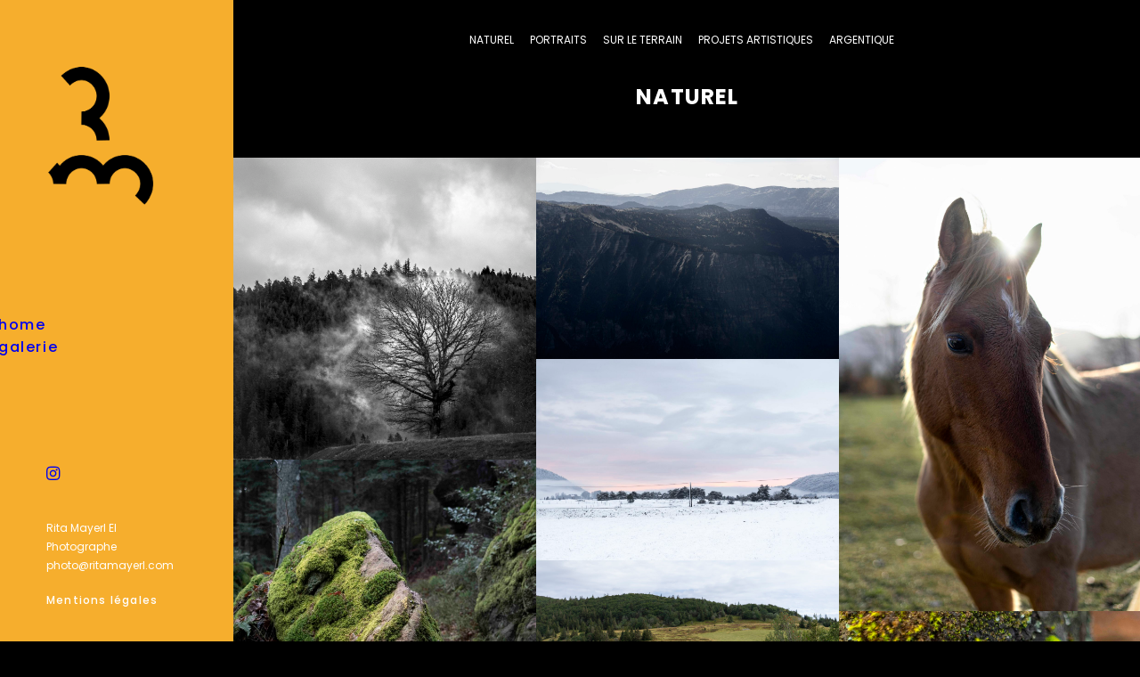

--- FILE ---
content_type: text/html; charset=UTF-8
request_url: https://ritamayerl.com/galerie/naturel/
body_size: 16911
content:
<!DOCTYPE html>
<html class="no-touch" lang="fr-FR" xmlns="http://www.w3.org/1999/xhtml">
<head>
<meta http-equiv="Content-Type" content="text/html; charset=UTF-8">
<meta name="viewport" content="width=device-width, initial-scale=1">
<link rel="profile" href="https://gmpg.org/xfn/11">
<link rel="pingback" href="https://ritamayerl.com/xmlrpc.php">
<title>naturel &#8211; Rita Mayerl</title>
<meta name='robots' content='max-image-preview:large' />
<link rel='dns-prefetch' href='//fonts.googleapis.com' />
<link rel="alternate" type="application/rss+xml" title="Rita Mayerl &raquo; Flux" href="https://ritamayerl.com/feed/" />
<link rel="alternate" type="application/rss+xml" title="Rita Mayerl &raquo; Flux des commentaires" href="https://ritamayerl.com/comments/feed/" />
<link rel="alternate" title="oEmbed (JSON)" type="application/json+oembed" href="https://ritamayerl.com/wp-json/oembed/1.0/embed?url=https%3A%2F%2Fritamayerl.com%2Fgalerie%2Fnaturel%2F" />
<link rel="alternate" title="oEmbed (XML)" type="text/xml+oembed" href="https://ritamayerl.com/wp-json/oembed/1.0/embed?url=https%3A%2F%2Fritamayerl.com%2Fgalerie%2Fnaturel%2F&#038;format=xml" />
<style id='wp-img-auto-sizes-contain-inline-css' type='text/css'>
img:is([sizes=auto i],[sizes^="auto," i]){contain-intrinsic-size:3000px 1500px}
/*# sourceURL=wp-img-auto-sizes-contain-inline-css */
</style>
<style id='wp-emoji-styles-inline-css' type='text/css'>

	img.wp-smiley, img.emoji {
		display: inline !important;
		border: none !important;
		box-shadow: none !important;
		height: 1em !important;
		width: 1em !important;
		margin: 0 0.07em !important;
		vertical-align: -0.1em !important;
		background: none !important;
		padding: 0 !important;
	}
/*# sourceURL=wp-emoji-styles-inline-css */
</style>
<style id='wp-block-library-inline-css' type='text/css'>
:root{--wp-block-synced-color:#7a00df;--wp-block-synced-color--rgb:122,0,223;--wp-bound-block-color:var(--wp-block-synced-color);--wp-editor-canvas-background:#ddd;--wp-admin-theme-color:#007cba;--wp-admin-theme-color--rgb:0,124,186;--wp-admin-theme-color-darker-10:#006ba1;--wp-admin-theme-color-darker-10--rgb:0,107,160.5;--wp-admin-theme-color-darker-20:#005a87;--wp-admin-theme-color-darker-20--rgb:0,90,135;--wp-admin-border-width-focus:2px}@media (min-resolution:192dpi){:root{--wp-admin-border-width-focus:1.5px}}.wp-element-button{cursor:pointer}:root .has-very-light-gray-background-color{background-color:#eee}:root .has-very-dark-gray-background-color{background-color:#313131}:root .has-very-light-gray-color{color:#eee}:root .has-very-dark-gray-color{color:#313131}:root .has-vivid-green-cyan-to-vivid-cyan-blue-gradient-background{background:linear-gradient(135deg,#00d084,#0693e3)}:root .has-purple-crush-gradient-background{background:linear-gradient(135deg,#34e2e4,#4721fb 50%,#ab1dfe)}:root .has-hazy-dawn-gradient-background{background:linear-gradient(135deg,#faaca8,#dad0ec)}:root .has-subdued-olive-gradient-background{background:linear-gradient(135deg,#fafae1,#67a671)}:root .has-atomic-cream-gradient-background{background:linear-gradient(135deg,#fdd79a,#004a59)}:root .has-nightshade-gradient-background{background:linear-gradient(135deg,#330968,#31cdcf)}:root .has-midnight-gradient-background{background:linear-gradient(135deg,#020381,#2874fc)}:root{--wp--preset--font-size--normal:16px;--wp--preset--font-size--huge:42px}.has-regular-font-size{font-size:1em}.has-larger-font-size{font-size:2.625em}.has-normal-font-size{font-size:var(--wp--preset--font-size--normal)}.has-huge-font-size{font-size:var(--wp--preset--font-size--huge)}.has-text-align-center{text-align:center}.has-text-align-left{text-align:left}.has-text-align-right{text-align:right}.has-fit-text{white-space:nowrap!important}#end-resizable-editor-section{display:none}.aligncenter{clear:both}.items-justified-left{justify-content:flex-start}.items-justified-center{justify-content:center}.items-justified-right{justify-content:flex-end}.items-justified-space-between{justify-content:space-between}.screen-reader-text{border:0;clip-path:inset(50%);height:1px;margin:-1px;overflow:hidden;padding:0;position:absolute;width:1px;word-wrap:normal!important}.screen-reader-text:focus{background-color:#ddd;clip-path:none;color:#444;display:block;font-size:1em;height:auto;left:5px;line-height:normal;padding:15px 23px 14px;text-decoration:none;top:5px;width:auto;z-index:100000}html :where(.has-border-color){border-style:solid}html :where([style*=border-top-color]){border-top-style:solid}html :where([style*=border-right-color]){border-right-style:solid}html :where([style*=border-bottom-color]){border-bottom-style:solid}html :where([style*=border-left-color]){border-left-style:solid}html :where([style*=border-width]){border-style:solid}html :where([style*=border-top-width]){border-top-style:solid}html :where([style*=border-right-width]){border-right-style:solid}html :where([style*=border-bottom-width]){border-bottom-style:solid}html :where([style*=border-left-width]){border-left-style:solid}html :where(img[class*=wp-image-]){height:auto;max-width:100%}:where(figure){margin:0 0 1em}html :where(.is-position-sticky){--wp-admin--admin-bar--position-offset:var(--wp-admin--admin-bar--height,0px)}@media screen and (max-width:600px){html :where(.is-position-sticky){--wp-admin--admin-bar--position-offset:0px}}

/*# sourceURL=wp-block-library-inline-css */
</style><style id='global-styles-inline-css' type='text/css'>
:root{--wp--preset--aspect-ratio--square: 1;--wp--preset--aspect-ratio--4-3: 4/3;--wp--preset--aspect-ratio--3-4: 3/4;--wp--preset--aspect-ratio--3-2: 3/2;--wp--preset--aspect-ratio--2-3: 2/3;--wp--preset--aspect-ratio--16-9: 16/9;--wp--preset--aspect-ratio--9-16: 9/16;--wp--preset--color--black: #000000;--wp--preset--color--cyan-bluish-gray: #abb8c3;--wp--preset--color--white: #ffffff;--wp--preset--color--pale-pink: #f78da7;--wp--preset--color--vivid-red: #cf2e2e;--wp--preset--color--luminous-vivid-orange: #ff6900;--wp--preset--color--luminous-vivid-amber: #fcb900;--wp--preset--color--light-green-cyan: #7bdcb5;--wp--preset--color--vivid-green-cyan: #00d084;--wp--preset--color--pale-cyan-blue: #8ed1fc;--wp--preset--color--vivid-cyan-blue: #0693e3;--wp--preset--color--vivid-purple: #9b51e0;--wp--preset--gradient--vivid-cyan-blue-to-vivid-purple: linear-gradient(135deg,rgb(6,147,227) 0%,rgb(155,81,224) 100%);--wp--preset--gradient--light-green-cyan-to-vivid-green-cyan: linear-gradient(135deg,rgb(122,220,180) 0%,rgb(0,208,130) 100%);--wp--preset--gradient--luminous-vivid-amber-to-luminous-vivid-orange: linear-gradient(135deg,rgb(252,185,0) 0%,rgb(255,105,0) 100%);--wp--preset--gradient--luminous-vivid-orange-to-vivid-red: linear-gradient(135deg,rgb(255,105,0) 0%,rgb(207,46,46) 100%);--wp--preset--gradient--very-light-gray-to-cyan-bluish-gray: linear-gradient(135deg,rgb(238,238,238) 0%,rgb(169,184,195) 100%);--wp--preset--gradient--cool-to-warm-spectrum: linear-gradient(135deg,rgb(74,234,220) 0%,rgb(151,120,209) 20%,rgb(207,42,186) 40%,rgb(238,44,130) 60%,rgb(251,105,98) 80%,rgb(254,248,76) 100%);--wp--preset--gradient--blush-light-purple: linear-gradient(135deg,rgb(255,206,236) 0%,rgb(152,150,240) 100%);--wp--preset--gradient--blush-bordeaux: linear-gradient(135deg,rgb(254,205,165) 0%,rgb(254,45,45) 50%,rgb(107,0,62) 100%);--wp--preset--gradient--luminous-dusk: linear-gradient(135deg,rgb(255,203,112) 0%,rgb(199,81,192) 50%,rgb(65,88,208) 100%);--wp--preset--gradient--pale-ocean: linear-gradient(135deg,rgb(255,245,203) 0%,rgb(182,227,212) 50%,rgb(51,167,181) 100%);--wp--preset--gradient--electric-grass: linear-gradient(135deg,rgb(202,248,128) 0%,rgb(113,206,126) 100%);--wp--preset--gradient--midnight: linear-gradient(135deg,rgb(2,3,129) 0%,rgb(40,116,252) 100%);--wp--preset--font-size--small: 13px;--wp--preset--font-size--medium: 20px;--wp--preset--font-size--large: 36px;--wp--preset--font-size--x-large: 42px;--wp--preset--spacing--20: 0.44rem;--wp--preset--spacing--30: 0.67rem;--wp--preset--spacing--40: 1rem;--wp--preset--spacing--50: 1.5rem;--wp--preset--spacing--60: 2.25rem;--wp--preset--spacing--70: 3.38rem;--wp--preset--spacing--80: 5.06rem;--wp--preset--shadow--natural: 6px 6px 9px rgba(0, 0, 0, 0.2);--wp--preset--shadow--deep: 12px 12px 50px rgba(0, 0, 0, 0.4);--wp--preset--shadow--sharp: 6px 6px 0px rgba(0, 0, 0, 0.2);--wp--preset--shadow--outlined: 6px 6px 0px -3px rgb(255, 255, 255), 6px 6px rgb(0, 0, 0);--wp--preset--shadow--crisp: 6px 6px 0px rgb(0, 0, 0);}:where(.is-layout-flex){gap: 0.5em;}:where(.is-layout-grid){gap: 0.5em;}body .is-layout-flex{display: flex;}.is-layout-flex{flex-wrap: wrap;align-items: center;}.is-layout-flex > :is(*, div){margin: 0;}body .is-layout-grid{display: grid;}.is-layout-grid > :is(*, div){margin: 0;}:where(.wp-block-columns.is-layout-flex){gap: 2em;}:where(.wp-block-columns.is-layout-grid){gap: 2em;}:where(.wp-block-post-template.is-layout-flex){gap: 1.25em;}:where(.wp-block-post-template.is-layout-grid){gap: 1.25em;}.has-black-color{color: var(--wp--preset--color--black) !important;}.has-cyan-bluish-gray-color{color: var(--wp--preset--color--cyan-bluish-gray) !important;}.has-white-color{color: var(--wp--preset--color--white) !important;}.has-pale-pink-color{color: var(--wp--preset--color--pale-pink) !important;}.has-vivid-red-color{color: var(--wp--preset--color--vivid-red) !important;}.has-luminous-vivid-orange-color{color: var(--wp--preset--color--luminous-vivid-orange) !important;}.has-luminous-vivid-amber-color{color: var(--wp--preset--color--luminous-vivid-amber) !important;}.has-light-green-cyan-color{color: var(--wp--preset--color--light-green-cyan) !important;}.has-vivid-green-cyan-color{color: var(--wp--preset--color--vivid-green-cyan) !important;}.has-pale-cyan-blue-color{color: var(--wp--preset--color--pale-cyan-blue) !important;}.has-vivid-cyan-blue-color{color: var(--wp--preset--color--vivid-cyan-blue) !important;}.has-vivid-purple-color{color: var(--wp--preset--color--vivid-purple) !important;}.has-black-background-color{background-color: var(--wp--preset--color--black) !important;}.has-cyan-bluish-gray-background-color{background-color: var(--wp--preset--color--cyan-bluish-gray) !important;}.has-white-background-color{background-color: var(--wp--preset--color--white) !important;}.has-pale-pink-background-color{background-color: var(--wp--preset--color--pale-pink) !important;}.has-vivid-red-background-color{background-color: var(--wp--preset--color--vivid-red) !important;}.has-luminous-vivid-orange-background-color{background-color: var(--wp--preset--color--luminous-vivid-orange) !important;}.has-luminous-vivid-amber-background-color{background-color: var(--wp--preset--color--luminous-vivid-amber) !important;}.has-light-green-cyan-background-color{background-color: var(--wp--preset--color--light-green-cyan) !important;}.has-vivid-green-cyan-background-color{background-color: var(--wp--preset--color--vivid-green-cyan) !important;}.has-pale-cyan-blue-background-color{background-color: var(--wp--preset--color--pale-cyan-blue) !important;}.has-vivid-cyan-blue-background-color{background-color: var(--wp--preset--color--vivid-cyan-blue) !important;}.has-vivid-purple-background-color{background-color: var(--wp--preset--color--vivid-purple) !important;}.has-black-border-color{border-color: var(--wp--preset--color--black) !important;}.has-cyan-bluish-gray-border-color{border-color: var(--wp--preset--color--cyan-bluish-gray) !important;}.has-white-border-color{border-color: var(--wp--preset--color--white) !important;}.has-pale-pink-border-color{border-color: var(--wp--preset--color--pale-pink) !important;}.has-vivid-red-border-color{border-color: var(--wp--preset--color--vivid-red) !important;}.has-luminous-vivid-orange-border-color{border-color: var(--wp--preset--color--luminous-vivid-orange) !important;}.has-luminous-vivid-amber-border-color{border-color: var(--wp--preset--color--luminous-vivid-amber) !important;}.has-light-green-cyan-border-color{border-color: var(--wp--preset--color--light-green-cyan) !important;}.has-vivid-green-cyan-border-color{border-color: var(--wp--preset--color--vivid-green-cyan) !important;}.has-pale-cyan-blue-border-color{border-color: var(--wp--preset--color--pale-cyan-blue) !important;}.has-vivid-cyan-blue-border-color{border-color: var(--wp--preset--color--vivid-cyan-blue) !important;}.has-vivid-purple-border-color{border-color: var(--wp--preset--color--vivid-purple) !important;}.has-vivid-cyan-blue-to-vivid-purple-gradient-background{background: var(--wp--preset--gradient--vivid-cyan-blue-to-vivid-purple) !important;}.has-light-green-cyan-to-vivid-green-cyan-gradient-background{background: var(--wp--preset--gradient--light-green-cyan-to-vivid-green-cyan) !important;}.has-luminous-vivid-amber-to-luminous-vivid-orange-gradient-background{background: var(--wp--preset--gradient--luminous-vivid-amber-to-luminous-vivid-orange) !important;}.has-luminous-vivid-orange-to-vivid-red-gradient-background{background: var(--wp--preset--gradient--luminous-vivid-orange-to-vivid-red) !important;}.has-very-light-gray-to-cyan-bluish-gray-gradient-background{background: var(--wp--preset--gradient--very-light-gray-to-cyan-bluish-gray) !important;}.has-cool-to-warm-spectrum-gradient-background{background: var(--wp--preset--gradient--cool-to-warm-spectrum) !important;}.has-blush-light-purple-gradient-background{background: var(--wp--preset--gradient--blush-light-purple) !important;}.has-blush-bordeaux-gradient-background{background: var(--wp--preset--gradient--blush-bordeaux) !important;}.has-luminous-dusk-gradient-background{background: var(--wp--preset--gradient--luminous-dusk) !important;}.has-pale-ocean-gradient-background{background: var(--wp--preset--gradient--pale-ocean) !important;}.has-electric-grass-gradient-background{background: var(--wp--preset--gradient--electric-grass) !important;}.has-midnight-gradient-background{background: var(--wp--preset--gradient--midnight) !important;}.has-small-font-size{font-size: var(--wp--preset--font-size--small) !important;}.has-medium-font-size{font-size: var(--wp--preset--font-size--medium) !important;}.has-large-font-size{font-size: var(--wp--preset--font-size--large) !important;}.has-x-large-font-size{font-size: var(--wp--preset--font-size--x-large) !important;}
/*# sourceURL=global-styles-inline-css */
</style>

<style id='classic-theme-styles-inline-css' type='text/css'>
/*! This file is auto-generated */
.wp-block-button__link{color:#fff;background-color:#32373c;border-radius:9999px;box-shadow:none;text-decoration:none;padding:calc(.667em + 2px) calc(1.333em + 2px);font-size:1.125em}.wp-block-file__button{background:#32373c;color:#fff;text-decoration:none}
/*# sourceURL=/wp-includes/css/classic-themes.min.css */
</style>
<link rel='stylesheet' id='contact-form-7-css' href='https://ritamayerl.com/wp-content/plugins/contact-form-7/includes/css/styles.css?ver=6.1.4' type='text/css' media='all' />
<link rel='stylesheet' id='sr7css-css' href='//ritamayerl.com/wp-content/plugins/revslider/public/css/sr7.css?ver=6.7.38' type='text/css' media='all' />
<link rel='stylesheet' id='uncodefont-google-css' href='//fonts.googleapis.com/css?family=Poppins%3A300%2Cregular%2C500%2C600%2C700%7CDroid+Serif%3Aregular%2Citalic%2C700%2C700italic%7CPlayfair+Display%3Aregular%2Citalic%2C700%2C700italic%2C900%2C900italic%7CRoboto%3A100%2C100italic%2C300%2C300italic%2Cregular%2Citalic%2C500%2C500italic%2C700%2C700italic%2C900%2C900italic%7CQuicksand%3A300%2Cregular%2C500%2C700%7CLora%3Aregular%2Citalic%2C700%2C700italic%7CRoboto+Condensed%3A300%2C300italic%2Cregular%2Citalic%2C700%2C700italic&#038;subset=devanagari%2Clatin-ext%2Clatin%2Ccyrillic%2Cvietnamese%2Cgreek%2Ccyrillic-ext%2Cgreek-ext&#038;ver=2.10.2' type='text/css' media='all' />
<link rel='stylesheet' id='uncode-privacy-css' href='https://ritamayerl.com/wp-content/plugins/uncode-privacy/assets/css/uncode-privacy-public.css?ver=2.2.7' type='text/css' media='all' />
<link rel='stylesheet' id='parent-style-css' href='https://ritamayerl.com/wp-content/themes/uncode/style.css?ver=2ee80f0702171b51730c585888718a9d' type='text/css' media='all' />
<link rel='stylesheet' id='uncode-style-css' href='https://ritamayerl.com/wp-content/themes/uncode/library/css/style.css?ver=1366171809' type='text/css' media='all' />
<style id='uncode-style-inline-css' type='text/css'>

@media (max-width: 959px) { .navbar-brand > * { height: 70px !important;}}
@media (min-width: 960px) { 
		.limit-width { max-width: 1200px; margin: auto;}
		.menu-container:not(.grid-filters) .menu-horizontal ul.menu-smart .megamenu-block-wrapper > .vc_row[data-parent="true"].limit-width:not(.row-parent-limit) { max-width: calc(1200px - 72px); }
		}
@media (min-width: 960px) { .main-header, .vmenu-container { width: 264px !important; } }
@media (min-width: 960px) { .pin-trigger { left: calc(264px + 0px) !important; top: 0px !important; } }
#changer-back-color { transition: background-color 1000ms cubic-bezier(0.25, 1, 0.5, 1) !important; } #changer-back-color > div { transition: opacity 1000ms cubic-bezier(0.25, 1, 0.5, 1) !important; } body.bg-changer-init.disable-hover .main-wrapper .style-light,  body.bg-changer-init.disable-hover .main-wrapper .style-light h1,  body.bg-changer-init.disable-hover .main-wrapper .style-light h2, body.bg-changer-init.disable-hover .main-wrapper .style-light h3, body.bg-changer-init.disable-hover .main-wrapper .style-light h4, body.bg-changer-init.disable-hover .main-wrapper .style-light h5, body.bg-changer-init.disable-hover .main-wrapper .style-light h6, body.bg-changer-init.disable-hover .main-wrapper .style-light a, body.bg-changer-init.disable-hover .main-wrapper .style-dark, body.bg-changer-init.disable-hover .main-wrapper .style-dark h1, body.bg-changer-init.disable-hover .main-wrapper .style-dark h2, body.bg-changer-init.disable-hover .main-wrapper .style-dark h3, body.bg-changer-init.disable-hover .main-wrapper .style-dark h4, body.bg-changer-init.disable-hover .main-wrapper .style-dark h5, body.bg-changer-init.disable-hover .main-wrapper .style-dark h6, body.bg-changer-init.disable-hover .main-wrapper .style-dark a { transition: color 1000ms cubic-bezier(0.25, 1, 0.5, 1) !important; }
/*# sourceURL=uncode-style-inline-css */
</style>
<link rel='stylesheet' id='uncode-icons-css' href='https://ritamayerl.com/wp-content/themes/uncode/library/css/uncode-icons.css?ver=1366171809' type='text/css' media='all' />
<link rel='stylesheet' id='uncode-custom-style-css' href='https://ritamayerl.com/wp-content/themes/uncode/library/css/style-custom.css?ver=1366171809' type='text/css' media='all' />
<style id='uncode-custom-style-inline-css' type='text/css'>
.cn-button.bootstrap {background-color:white;color:black;}.cn-button.bootstrap:hover { background-color:black;background-image:none;color:white;}
/*# sourceURL=uncode-custom-style-inline-css */
</style>
<script type="text/javascript" src="//ritamayerl.com/wp-content/plugins/revslider/public/js/libs/tptools.js?ver=6.7.38" id="tp-tools-js" async="async" data-wp-strategy="async"></script>
<script type="text/javascript" src="//ritamayerl.com/wp-content/plugins/revslider/public/js/sr7.js?ver=6.7.38" id="sr7-js" async="async" data-wp-strategy="async"></script>
<script type="text/javascript" src="https://ritamayerl.com/wp-includes/js/jquery/jquery.min.js?ver=3.7.1" id="jquery-core-js"></script>
<script type="text/javascript" src="https://ritamayerl.com/wp-includes/js/jquery/jquery-migrate.min.js?ver=3.4.1" id="jquery-migrate-js"></script>
<script type="text/javascript" id="uncode-init-js-extra">
/* <![CDATA[ */
var SiteParameters = {"days":"jours","hours":"heures","minutes":"minutes","seconds":"secondes","constant_scroll":"on","scroll_speed":"2","parallax_factor":"0.25","loading":"Chargement...","slide_name":"slide","slide_footer":"footer","ajax_url":"https://ritamayerl.com/wp-admin/admin-ajax.php","nonce_adaptive_images":"eec6e6a7d4","nonce_srcset_async":"88e0e06659","enable_debug":"","block_mobile_videos":"","is_frontend_editor":"","main_width":["1200","px"],"mobile_parallax_allowed":"","listen_for_screen_update":"1","wireframes_plugin_active":"1","sticky_elements":"on","resize_quality":"90","register_metadata":"","bg_changer_time":"1000","update_wc_fragments":"1","optimize_shortpixel_image":"","menu_mobile_offcanvas_gap":"45","custom_cursor_selector":"[href], .trigger-overlay, .owl-next, .owl-prev, .owl-dot, input[type=\"submit\"], input[type=\"checkbox\"], button[type=\"submit\"], a[class^=\"ilightbox\"], .ilightbox-thumbnail, .ilightbox-prev, .ilightbox-next, .overlay-close, .unmodal-close, .qty-inset \u003E span, .share-button li, .uncode-post-titles .tmb.tmb-click-area, .btn-link, .tmb-click-row .t-inside, .lg-outer button, .lg-thumb img, a[data-lbox], .uncode-close-offcanvas-overlay, .uncode-nav-next, .uncode-nav-prev, .uncode-nav-index","mobile_parallax_animation":"","lbox_enhanced":"","native_media_player":"1","vimeoPlayerParams":"?autoplay=0","ajax_filter_key_search":"key","ajax_filter_key_unfilter":"unfilter","index_pagination_disable_scroll":"","index_pagination_scroll_to":"","uncode_wc_popup_cart_qty":"","disable_hover_hack":"","uncode_nocookie":"","menuHideOnClick":"1","menuShowOnClick":"","smoothScroll":"","smoothScrollDisableHover":"","smoothScrollQuery":"960","uncode_force_onepage_dots":"","uncode_smooth_scroll_safe":"","uncode_lb_add_galleries":", .gallery","uncode_lb_add_items":", .gallery .gallery-item a","uncode_prev_label":"Previous","uncode_next_label":"Suivant","uncode_slide_label":"Slide","uncode_share_label":"Share on %","uncode_has_ligatures":"","uncode_is_accessible":"","uncode_carousel_itemSelector":"*:not(.hidden)","uncode_limit_width":"1200px"};
//# sourceURL=uncode-init-js-extra
/* ]]> */
</script>
<script type="text/javascript" src="https://ritamayerl.com/wp-content/themes/uncode/library/js/init.js?ver=1366171809" id="uncode-init-js"></script>
<script></script><link rel="https://api.w.org/" href="https://ritamayerl.com/wp-json/" /><link rel="alternate" title="JSON" type="application/json" href="https://ritamayerl.com/wp-json/wp/v2/pages/84643" /><link rel="EditURI" type="application/rsd+xml" title="RSD" href="https://ritamayerl.com/xmlrpc.php?rsd" />
<link rel="canonical" href="https://ritamayerl.com/galerie/naturel/" />
<link rel="preconnect" href="https://fonts.googleapis.com">
<link rel="preconnect" href="https://fonts.gstatic.com/" crossorigin>
<meta name="generator" content="Powered by Slider Revolution 6.7.38 - responsive, Mobile-Friendly Slider Plugin for WordPress with comfortable drag and drop interface." />
<script>
	window._tpt			??= {};
	window.SR7			??= {};
	_tpt.R				??= {};
	_tpt.R.fonts		??= {};
	_tpt.R.fonts.customFonts??= {};
	SR7.devMode			=  false;
	SR7.F 				??= {};
	SR7.G				??= {};
	SR7.LIB				??= {};
	SR7.E				??= {};
	SR7.E.gAddons		??= {};
	SR7.E.php 			??= {};
	SR7.E.nonce			= 'ba2332fca4';
	SR7.E.ajaxurl		= 'https://ritamayerl.com/wp-admin/admin-ajax.php';
	SR7.E.resturl		= 'https://ritamayerl.com/wp-json/';
	SR7.E.slug_path		= 'revslider/revslider.php';
	SR7.E.slug			= 'revslider';
	SR7.E.plugin_url	= 'https://ritamayerl.com/wp-content/plugins/revslider/';
	SR7.E.wp_plugin_url = 'https://ritamayerl.com/wp-content/plugins/';
	SR7.E.revision		= '6.7.38';
	SR7.E.fontBaseUrl	= '';
	SR7.G.breakPoints 	= [1240,1024,778,480];
	SR7.G.fSUVW 		= false;
	SR7.E.modules 		= ['module','page','slide','layer','draw','animate','srtools','canvas','defaults','carousel','navigation','media','modifiers','migration'];
	SR7.E.libs 			= ['WEBGL'];
	SR7.E.css 			= ['csslp','cssbtns','cssfilters','cssnav','cssmedia'];
	SR7.E.resources		= {};
	SR7.E.ytnc			= false;
	SR7.JSON			??= {};
/*! Slider Revolution 7.0 - Page Processor */
!function(){"use strict";window.SR7??={},window._tpt??={},SR7.version="Slider Revolution 6.7.16",_tpt.getMobileZoom=()=>_tpt.is_mobile?document.documentElement.clientWidth/window.innerWidth:1,_tpt.getWinDim=function(t){_tpt.screenHeightWithUrlBar??=window.innerHeight;let e=SR7.F?.modal?.visible&&SR7.M[SR7.F.module.getIdByAlias(SR7.F.modal.requested)];_tpt.scrollBar=window.innerWidth!==document.documentElement.clientWidth||e&&window.innerWidth!==e.c.module.clientWidth,_tpt.winW=_tpt.getMobileZoom()*window.innerWidth-(_tpt.scrollBar||"prepare"==t?_tpt.scrollBarW??_tpt.mesureScrollBar():0),_tpt.winH=_tpt.getMobileZoom()*window.innerHeight,_tpt.winWAll=document.documentElement.clientWidth},_tpt.getResponsiveLevel=function(t,e){return SR7.G.fSUVW?_tpt.closestGE(t,window.innerWidth):_tpt.closestGE(t,_tpt.winWAll)},_tpt.mesureScrollBar=function(){let t=document.createElement("div");return t.className="RSscrollbar-measure",t.style.width="100px",t.style.height="100px",t.style.overflow="scroll",t.style.position="absolute",t.style.top="-9999px",document.body.appendChild(t),_tpt.scrollBarW=t.offsetWidth-t.clientWidth,document.body.removeChild(t),_tpt.scrollBarW},_tpt.loadCSS=async function(t,e,s){return s?_tpt.R.fonts.required[e].status=1:(_tpt.R[e]??={},_tpt.R[e].status=1),new Promise(((i,n)=>{if(_tpt.isStylesheetLoaded(t))s?_tpt.R.fonts.required[e].status=2:_tpt.R[e].status=2,i();else{const o=document.createElement("link");o.rel="stylesheet";let l="text",r="css";o["type"]=l+"/"+r,o.href=t,o.onload=()=>{s?_tpt.R.fonts.required[e].status=2:_tpt.R[e].status=2,i()},o.onerror=()=>{s?_tpt.R.fonts.required[e].status=3:_tpt.R[e].status=3,n(new Error(`Failed to load CSS: ${t}`))},document.head.appendChild(o)}}))},_tpt.addContainer=function(t){const{tag:e="div",id:s,class:i,datas:n,textContent:o,iHTML:l}=t,r=document.createElement(e);if(s&&""!==s&&(r.id=s),i&&""!==i&&(r.className=i),n)for(const[t,e]of Object.entries(n))"style"==t?r.style.cssText=e:r.setAttribute(`data-${t}`,e);return o&&(r.textContent=o),l&&(r.innerHTML=l),r},_tpt.collector=function(){return{fragment:new DocumentFragment,add(t){var e=_tpt.addContainer(t);return this.fragment.appendChild(e),e},append(t){t.appendChild(this.fragment)}}},_tpt.isStylesheetLoaded=function(t){let e=t.split("?")[0];return Array.from(document.querySelectorAll('link[rel="stylesheet"], link[rel="preload"]')).some((t=>t.href.split("?")[0]===e))},_tpt.preloader={requests:new Map,preloaderTemplates:new Map,show:function(t,e){if(!e||!t)return;const{type:s,color:i}=e;if(s<0||"off"==s)return;const n=`preloader_${s}`;let o=this.preloaderTemplates.get(n);o||(o=this.build(s,i),this.preloaderTemplates.set(n,o)),this.requests.has(t)||this.requests.set(t,{count:0});const l=this.requests.get(t);clearTimeout(l.timer),l.count++,1===l.count&&(l.timer=setTimeout((()=>{l.preloaderClone=o.cloneNode(!0),l.anim&&l.anim.kill(),void 0!==_tpt.gsap?l.anim=_tpt.gsap.fromTo(l.preloaderClone,1,{opacity:0},{opacity:1}):l.preloaderClone.classList.add("sr7-fade-in"),t.appendChild(l.preloaderClone)}),150))},hide:function(t){if(!this.requests.has(t))return;const e=this.requests.get(t);e.count--,e.count<0&&(e.count=0),e.anim&&e.anim.kill(),0===e.count&&(clearTimeout(e.timer),e.preloaderClone&&(e.preloaderClone.classList.remove("sr7-fade-in"),e.anim=_tpt.gsap.to(e.preloaderClone,.3,{opacity:0,onComplete:function(){e.preloaderClone.remove()}})))},state:function(t){if(!this.requests.has(t))return!1;return this.requests.get(t).count>0},build:(t,e="#ffffff",s="")=>{if(t<0||"off"===t)return null;const i=parseInt(t);if(t="prlt"+i,isNaN(i))return null;if(_tpt.loadCSS(SR7.E.plugin_url+"public/css/preloaders/t"+i+".css","preloader_"+t),isNaN(i)||i<6){const n=`background-color:${e}`,o=1===i||2==i?n:"",l=3===i||4==i?n:"",r=_tpt.collector();["dot1","dot2","bounce1","bounce2","bounce3"].forEach((t=>r.add({tag:"div",class:t,datas:{style:l}})));const d=_tpt.addContainer({tag:"sr7-prl",class:`${t} ${s}`,datas:{style:o}});return r.append(d),d}{let n={};if(7===i){let t;e.startsWith("#")?(t=e.replace("#",""),t=`rgba(${parseInt(t.substring(0,2),16)}, ${parseInt(t.substring(2,4),16)}, ${parseInt(t.substring(4,6),16)}, `):e.startsWith("rgb")&&(t=e.slice(e.indexOf("(")+1,e.lastIndexOf(")")).split(",").map((t=>t.trim())),t=`rgba(${t[0]}, ${t[1]}, ${t[2]}, `),t&&(n.style=`border-top-color: ${t}0.65); border-bottom-color: ${t}0.15); border-left-color: ${t}0.65); border-right-color: ${t}0.15)`)}else 12===i&&(n.style=`background:${e}`);const o=[10,0,4,2,5,9,0,4,4,2][i-6],l=_tpt.collector(),r=l.add({tag:"div",class:"sr7-prl-inner",datas:n});Array.from({length:o}).forEach((()=>r.appendChild(l.add({tag:"span",datas:{style:`background:${e}`}}))));const d=_tpt.addContainer({tag:"sr7-prl",class:`${t} ${s}`});return l.append(d),d}}},SR7.preLoader={show:(t,e)=>{"off"!==(SR7.M[t]?.settings?.pLoader?.type??"off")&&_tpt.preloader.show(e||SR7.M[t].c.module,SR7.M[t]?.settings?.pLoader??{color:"#fff",type:10})},hide:(t,e)=>{"off"!==(SR7.M[t]?.settings?.pLoader?.type??"off")&&_tpt.preloader.hide(e||SR7.M[t].c.module)},state:(t,e)=>_tpt.preloader.state(e||SR7.M[t].c.module)},_tpt.prepareModuleHeight=function(t){window.SR7.M??={},window.SR7.M[t.id]??={},"ignore"==t.googleFont&&(SR7.E.ignoreGoogleFont=!0);let e=window.SR7.M[t.id];if(null==_tpt.scrollBarW&&_tpt.mesureScrollBar(),e.c??={},e.states??={},e.settings??={},e.settings.size??={},t.fixed&&(e.settings.fixed=!0),e.c.module=document.querySelector("sr7-module#"+t.id),e.c.adjuster=e.c.module.getElementsByTagName("sr7-adjuster")[0],e.c.content=e.c.module.getElementsByTagName("sr7-content")[0],"carousel"==t.type&&(e.c.carousel=e.c.content.getElementsByTagName("sr7-carousel")[0]),null==e.c.module||null==e.c.module)return;t.plType&&t.plColor&&(e.settings.pLoader={type:t.plType,color:t.plColor}),void 0===t.plType||"off"===t.plType||SR7.preLoader.state(t.id)&&SR7.preLoader.state(t.id,e.c.module)||SR7.preLoader.show(t.id,e.c.module),_tpt.winW||_tpt.getWinDim("prepare"),_tpt.getWinDim();let s=""+e.c.module.dataset?.modal;"modal"==s||"true"==s||"undefined"!==s&&"false"!==s||(e.settings.size.fullWidth=t.size.fullWidth,e.LEV??=_tpt.getResponsiveLevel(window.SR7.G.breakPoints,t.id),t.vpt=_tpt.fillArray(t.vpt,5),e.settings.vPort=t.vpt[e.LEV],void 0!==t.el&&"720"==t.el[4]&&t.gh[4]!==t.el[4]&&"960"==t.el[3]&&t.gh[3]!==t.el[3]&&"768"==t.el[2]&&t.gh[2]!==t.el[2]&&delete t.el,e.settings.size.height=null==t.el||null==t.el[e.LEV]||0==t.el[e.LEV]||"auto"==t.el[e.LEV]?_tpt.fillArray(t.gh,5,-1):_tpt.fillArray(t.el,5,-1),e.settings.size.width=_tpt.fillArray(t.gw,5,-1),e.settings.size.minHeight=_tpt.fillArray(t.mh??[0],5,-1),e.cacheSize={fullWidth:e.settings.size?.fullWidth,fullHeight:e.settings.size?.fullHeight},void 0!==t.off&&(t.off?.t&&(e.settings.size.m??={})&&(e.settings.size.m.t=t.off.t),t.off?.b&&(e.settings.size.m??={})&&(e.settings.size.m.b=t.off.b),t.off?.l&&(e.settings.size.p??={})&&(e.settings.size.p.l=t.off.l),t.off?.r&&(e.settings.size.p??={})&&(e.settings.size.p.r=t.off.r),e.offsetPrepared=!0),_tpt.updatePMHeight(t.id,t,!0))},_tpt.updatePMHeight=(t,e,s)=>{let i=SR7.M[t];var n=i.settings.size.fullWidth?_tpt.winW:i.c.module.parentNode.offsetWidth;n=0===n||isNaN(n)?_tpt.winW:n;let o=i.settings.size.width[i.LEV]||i.settings.size.width[i.LEV++]||i.settings.size.width[i.LEV--]||n,l=i.settings.size.height[i.LEV]||i.settings.size.height[i.LEV++]||i.settings.size.height[i.LEV--]||0,r=i.settings.size.minHeight[i.LEV]||i.settings.size.minHeight[i.LEV++]||i.settings.size.minHeight[i.LEV--]||0;if(l="auto"==l?0:l,l=parseInt(l),"carousel"!==e.type&&(n-=parseInt(e.onw??0)||0),i.MP=!i.settings.size.fullWidth&&n<o||_tpt.winW<o?Math.min(1,n/o):1,e.size.fullScreen||e.size.fullHeight){let t=parseInt(e.fho)||0,s=(""+e.fho).indexOf("%")>-1;e.newh=_tpt.winH-(s?_tpt.winH*t/100:t)}else e.newh=i.MP*Math.max(l,r);if(e.newh+=(parseInt(e.onh??0)||0)+(parseInt(e.carousel?.pt)||0)+(parseInt(e.carousel?.pb)||0),void 0!==e.slideduration&&(e.newh=Math.max(e.newh,parseInt(e.slideduration)/3)),e.shdw&&_tpt.buildShadow(e.id,e),i.c.adjuster.style.height=e.newh+"px",i.c.module.style.height=e.newh+"px",i.c.content.style.height=e.newh+"px",i.states.heightPrepared=!0,i.dims??={},i.dims.moduleRect=i.c.module.getBoundingClientRect(),i.c.content.style.left="-"+i.dims.moduleRect.left+"px",!i.settings.size.fullWidth)return s&&requestAnimationFrame((()=>{n!==i.c.module.parentNode.offsetWidth&&_tpt.updatePMHeight(e.id,e)})),void _tpt.bgStyle(e.id,e,window.innerWidth==_tpt.winW,!0);_tpt.bgStyle(e.id,e,window.innerWidth==_tpt.winW,!0),requestAnimationFrame((function(){s&&requestAnimationFrame((()=>{n!==i.c.module.parentNode.offsetWidth&&_tpt.updatePMHeight(e.id,e)}))})),i.earlyResizerFunction||(i.earlyResizerFunction=function(){requestAnimationFrame((function(){_tpt.getWinDim(),_tpt.moduleDefaults(e.id,e),_tpt.updateSlideBg(t,!0)}))},window.addEventListener("resize",i.earlyResizerFunction))},_tpt.buildShadow=function(t,e){let s=SR7.M[t];null==s.c.shadow&&(s.c.shadow=document.createElement("sr7-module-shadow"),s.c.shadow.classList.add("sr7-shdw-"+e.shdw),s.c.content.appendChild(s.c.shadow))},_tpt.bgStyle=async(t,e,s,i,n)=>{const o=SR7.M[t];if((e=e??o.settings).fixed&&!o.c.module.classList.contains("sr7-top-fixed")&&(o.c.module.classList.add("sr7-top-fixed"),o.c.module.style.position="fixed",o.c.module.style.width="100%",o.c.module.style.top="0px",o.c.module.style.left="0px",o.c.module.style.pointerEvents="none",o.c.module.style.zIndex=5e3,o.c.content.style.pointerEvents="none"),null==o.c.bgcanvas){let t=document.createElement("sr7-module-bg"),l=!1;if("string"==typeof e?.bg?.color&&e?.bg?.color.includes("{"))if(_tpt.gradient&&_tpt.gsap)e.bg.color=_tpt.gradient.convert(e.bg.color);else try{let t=JSON.parse(e.bg.color);(t?.orig||t?.string)&&(e.bg.color=JSON.parse(e.bg.color))}catch(t){return}let r="string"==typeof e?.bg?.color?e?.bg?.color||"transparent":e?.bg?.color?.string??e?.bg?.color?.orig??e?.bg?.color?.color??"transparent";if(t.style["background"+(String(r).includes("grad")?"":"Color")]=r,("transparent"!==r||n)&&(l=!0),o.offsetPrepared&&(t.style.visibility="hidden"),e?.bg?.image?.src&&(t.style.backgroundImage=`url(${e?.bg?.image.src})`,t.style.backgroundSize=""==(e.bg.image?.size??"")?"cover":e.bg.image.size,t.style.backgroundPosition=e.bg.image.position,t.style.backgroundRepeat=""==e.bg.image.repeat||null==e.bg.image.repeat?"no-repeat":e.bg.image.repeat,l=!0),!l)return;o.c.bgcanvas=t,e.size.fullWidth?t.style.width=_tpt.winW-(s&&_tpt.winH<document.body.offsetHeight?_tpt.scrollBarW:0)+"px":i&&(t.style.width=o.c.module.offsetWidth+"px"),e.sbt?.use?o.c.content.appendChild(o.c.bgcanvas):o.c.module.appendChild(o.c.bgcanvas)}o.c.bgcanvas.style.height=void 0!==e.newh?e.newh+"px":("carousel"==e.type?o.dims.module.h:o.dims.content.h)+"px",o.c.bgcanvas.style.left=!s&&e.sbt?.use||o.c.bgcanvas.closest("SR7-CONTENT")?"0px":"-"+(o?.dims?.moduleRect?.left??0)+"px"},_tpt.updateSlideBg=function(t,e){const s=SR7.M[t];let i=s.settings;s?.c?.bgcanvas&&(i.size.fullWidth?s.c.bgcanvas.style.width=_tpt.winW-(e&&_tpt.winH<document.body.offsetHeight?_tpt.scrollBarW:0)+"px":preparing&&(s.c.bgcanvas.style.width=s.c.module.offsetWidth+"px"))},_tpt.moduleDefaults=(t,e)=>{let s=SR7.M[t];null!=s&&null!=s.c&&null!=s.c.module&&(s.dims??={},s.dims.moduleRect=s.c.module.getBoundingClientRect(),s.c.content.style.left="-"+s.dims.moduleRect.left+"px",s.c.content.style.width=_tpt.winW-_tpt.scrollBarW+"px","carousel"==e.type&&(s.c.module.style.overflow="visible"),_tpt.bgStyle(t,e,window.innerWidth==_tpt.winW))},_tpt.getOffset=t=>{var e=t.getBoundingClientRect(),s=window.pageXOffset||document.documentElement.scrollLeft,i=window.pageYOffset||document.documentElement.scrollTop;return{top:e.top+i,left:e.left+s}},_tpt.fillArray=function(t,e){let s,i;t=Array.isArray(t)?t:[t];let n=Array(e),o=t.length;for(i=0;i<t.length;i++)n[i+(e-o)]=t[i],null==s&&"#"!==t[i]&&(s=t[i]);for(let t=0;t<e;t++)void 0!==n[t]&&"#"!=n[t]||(n[t]=s),s=n[t];return n},_tpt.closestGE=function(t,e){let s=Number.MAX_VALUE,i=-1;for(let n=0;n<t.length;n++)t[n]-1>=e&&t[n]-1-e<s&&(s=t[n]-1-e,i=n);return++i}}();</script>
<noscript><style> .wpb_animate_when_almost_visible { opacity: 1; }</style></noscript></head>
<body data-rsssl=1 class="wp-singular page-template-default page page-id-84643 page-child parent-pageid-49 wp-theme-uncode wp-child-theme-uncode-child  style-color-jevc-bg vmenu vmenu-middle vmenu-left vmenu-position-left header-full-width main-center-align menu-mobile-transparent textual-accent-color menu-sticky-mobile menu-mobile-centered menu-mobile-animated mobile-parallax-not-allowed ilb-no-bounce unreg uncode-logo-mobile qw-body-scroll-disabled menu-sticky-fix no-qty-fx wpb-js-composer js-comp-ver-8.7.1.2 vc_responsive" data-border="0">

			<div id="vh_layout_help"></div><div class="body-borders" data-border="0"><div class="top-border body-border-shadow"></div><div class="right-border body-border-shadow"></div><div class="bottom-border body-border-shadow"></div><div class="left-border body-border-shadow"></div><div class="top-border style-dark-bg"></div><div class="right-border style-dark-bg"></div><div class="bottom-border style-dark-bg"></div><div class="left-border style-dark-bg"></div></div>	<div class="box-wrapper">
		<div class="box-container">
		<script type="text/javascript" id="initBox">UNCODE.initBox();</script>
		<div class="main-header">
													<div id="masthead" class="masthead-vertical menu-sticky menu-sticky-mobile">
														<div class="vmenu-container menu-container  menu-primary menu-dark submenu-dark style-dark-original style-color-nhtu-bg menu-no-borders menu-no-arrows" role="navigation" data-lenis-prevent>
															<div class="row row-parent"><div class="row-inner restrict row-brand">
																	<div id="logo-container-mobile" class="col-lg-12 logo-container">
																		<div class="style-dark">
																			<a href="https://ritamayerl.com/" class="navbar-brand" data-minheight="14" aria-label="Rita Mayerl"><div class="logo-image main-logo logo-skinnable" data-maxheight="200" style="height: 200px;"><img fetchpriority="high" decoding="async" src="https://ritamayerl.com/wp-content/uploads/2022/05/cropped-logo-site-simple-07.png" alt="logo" width="1667" height="2084" class="img-responsive" /></div><div class="logo-image mobile-logo logo-skinnable" data-maxheight="200" style="height: 200px;"><img decoding="async" src="https://ritamayerl.com/wp-content/uploads/2022/05/logo-petit.png" alt="logo" width="300" height="300" class="img-responsive" /></div></a>
																		</div>
																		<div class="mmb-container"><div class="mobile-additional-icons"></div><div class="mobile-menu-button mobile-menu-button-dark lines-button" aria-label="Toggle menu" role="button" tabindex="0"><span class="lines"><span></span></span></div></div>
																	</div>
																</div><div class="row-inner expand">
																	<div class="main-menu-container">
																		<div class="vmenu-row-wrapper">
																			<div class="vmenu-wrap-cell">
																				<div class="row-inner expand">
																					<div class="menu-sidebar navbar-main">
																						<div class="menu-sidebar-inner">
																							<div class="menu-accordion menu-accordion-primary"><ul id="menu-menu-1" class="menu-primary-inner menu-smart sm sm-vertical" role="menu"><li role="menuitem"  id="menu-item-84011" class="menu-item menu-item-type-post_type menu-item-object-page menu-item-home depth-0 menu-item-84011 menu-item-link"><a href="https://ritamayerl.com/">home<i class="fa fa-angle-right fa-dropdown"></i></a></li>
<li role="menuitem"  id="menu-item-84631" class="menu-item menu-item-type-post_type menu-item-object-page current-page-ancestor depth-0 menu-item-84631 menu-item-link"><a href="https://ritamayerl.com/galerie/">galerie<i class="fa fa-angle-right fa-dropdown"></i></a></li>
</ul></div></div>
															 						</div>
															 					</div><div class="uncode-close-offcanvas-mobile lines-button close navbar-mobile-el"><span class="lines"></span></div><div id="secondary-menu-html" class="row-inner restrict">
														 						<div class="menu-sidebar">
														 							<div class="menu-sidebar-inner">
																						<div class="nav navbar-nav navbar-social"><ul class="menu-smart sm menu-social" role="menu"><li role="menuitem" class="menu-item-link social-icon social-154926"><a href="https://www.instagram.com/rita.graph" class="social-menu-link" role="button" target="_blank"><i class="fa fa-instagram" role="presentation"></i></a></li></ul></div><div class="mobile-hidden tablet-hidden vmenu-footer style-dark"><p><span style="color: #ffffff;">Rita Mayerl EI</span><br /><span style="color: #ffffff;">Photographe</span><br /><span style="color: #ffffff;">photo@ritamayerl.com</span></p>
<p><a href="https://ritamayerl.com/mentions-legales/">Mentions légales</a></p></div>
																					</div>
																				</div>
																			</div>
															 				</div>
														 				</div>
														 			</div>
						
																</div>
															</div>
														</div>
													</div>
												</div>			<script type="text/javascript" id="fixMenuHeight">UNCODE.fixMenuHeight();</script>
						<div class="main-wrapper">
				<div class="main-container">
					<div class="page-wrapper" role="main">
						<div class="sections-container" id="sections-container">
<script type="text/javascript">UNCODE.initHeader();</script><article id="post-84643" class="page-body style-color-jevc-bg post-84643 page type-page status-publish hentry">
						<div class="post-wrapper">
							<div class="post-body"><div class="post-content un-no-sidebar-layout"><div data-parent="true" class="vc_row row-container" id="row-unique-0"><div class="row single-top-padding no-bottom-padding single-h-padding limit-width row-parent"><div class="wpb_row row-inner"><div class="wpb_column pos-top pos-center align_center column_parent col-lg-12 single-internal-gutter"><div class="uncol style-dark"  ><div class="uncoltable"><div class="uncell no-block-padding" ><div class="uncont" ><div class="vc_wp_custommenu wpb_content_element widget-no-arrows widget-collapse widget-mobile-collapse widget-no-tablet-collapse widget-collaps-icon"  data-id="1"><aside class="widget widget-style widget_nav_menu widget-container collapse-init sidebar-widgets"><h3 class="widget-title widget-title--hide-desktop">Menu</h3><div class="widget-collapse-content"><div class="menu-galerie-container"><ul id="menu-galerie" class="menu-smart sm menu-horizontal"><li id="menu-item-84648" class="menu-item menu-item-type-post_type menu-item-object-page current-menu-item page_item page-item-84643 current_page_item menu-item-84648"><a href="https://ritamayerl.com/galerie/naturel/" aria-current="page">naturel</a></li>
<li id="menu-item-84649" class="menu-item menu-item-type-post_type menu-item-object-page menu-item-84649"><a href="https://ritamayerl.com/galerie/portraits/">portraits</a></li>
<li id="menu-item-84651" class="menu-item menu-item-type-post_type menu-item-object-page menu-item-84651"><a href="https://ritamayerl.com/galerie/sur-le-terrain/">sur le terrain</a></li>
<li id="menu-item-84650" class="menu-item menu-item-type-post_type menu-item-object-page menu-item-84650"><a href="https://ritamayerl.com/galerie/projets-artistiques/">projets artistiques</a></li>
<li id="menu-item-84647" class="menu-item menu-item-type-post_type menu-item-object-page menu-item-84647"><a href="https://ritamayerl.com/galerie/argentique/">argentique</a></li>
</ul></div></div></aside></div></div></div></div></div></div><script id="script-row-unique-0" data-row="script-row-unique-0" type="text/javascript" class="vc_controls">UNCODE.initRow(document.getElementById("row-unique-0"));</script></div></div></div><div data-parent="true" class="vc_row row-container" id="row-unique-1"><div class="row limit-width row-parent"><div class="wpb_row row-inner"><div class="wpb_column pos-top pos-center align_center column_parent col-lg-12 single-internal-gutter"><div class="uncol style-dark"  ><div class="uncoltable"><div class="uncell no-block-padding" ><div class="uncont" ><div class="uncode_text_column" ><h3>NATUREL</h3>
<p>
</div></div></div></div></div></div><script id="script-row-unique-1" data-row="script-row-unique-1" type="text/javascript" class="vc_controls">UNCODE.initRow(document.getElementById("row-unique-1"));</script></div></div></div><div data-parent="true" class="vc_row row-container" id="row-unique-2"><div class="row no-top-padding no-bottom-padding no-h-padding full-width row-parent"><div class="wpb_row row-inner"><div class="wpb_column pos-top pos-center align_left column_parent col-lg-12 single-internal-gutter"><div class="uncol style-dark"  ><div class="uncoltable"><div class="uncell no-block-padding" ><div class="uncont" ><div id="gallery-102358" class="un-media-gallery isotope-system isotope-general-dark grid-general-dark">
					
	
	<div class="isotope-wrapper grid-wrapper no-gutter" >
									<div class="isotope-container isotope-layout style-masonry" data-type="masonry" data-layout="masonry" data-lg="1000" data-md="600" data-sm="480">
<div class="tmb tmb-iso-w4 tmb-iso-h4 tmb-light tmb-overlay-text-anim tmb-overlay-middle tmb-overlay-text-left tmb-id-84722  tmb-media-first tmb-media-last tmb-content-overlay tmb-no-bg tmb-lightbox" ><div class="t-inside no-anim" ><div class="t-entry-visual"><div class="t-entry-visual-tc"><div class="t-entry-visual-cont"><div class="dummy" style="padding-top: 100%;"></div><a href="https://ritamayerl.com/wp-content/uploads/2022/05/©Rita-Mayerl-arbre-nuage.jpg"  class="pushed" data-active="1" data-lbox="ilightbox_gallery-102358" data-options="width:1816,height:1816,thumbnail: 'https://ritamayerl.com/wp-content/uploads/2022/05/©Rita-Mayerl-arbre-nuage-300x300.jpg'" data-lb-index="0"><div class="t-entry-visual-overlay"><div class="t-entry-visual-overlay-in style-dark-bg" style="opacity: 0.24;"></div></div><img decoding="async" class="wp-image-84722" src="https://ritamayerl.com/wp-content/uploads/2022/05/©Rita-Mayerl-arbre-nuage.jpg" width="1816" height="1816" alt="" srcset="https://ritamayerl.com/wp-content/uploads/2022/05/©Rita-Mayerl-arbre-nuage.jpg 1816w, https://ritamayerl.com/wp-content/uploads/2022/05/©Rita-Mayerl-arbre-nuage-300x300.jpg 300w, https://ritamayerl.com/wp-content/uploads/2022/05/©Rita-Mayerl-arbre-nuage-1024x1024.jpg 1024w, https://ritamayerl.com/wp-content/uploads/2022/05/©Rita-Mayerl-arbre-nuage-150x150.jpg 150w, https://ritamayerl.com/wp-content/uploads/2022/05/©Rita-Mayerl-arbre-nuage-768x768.jpg 768w, https://ritamayerl.com/wp-content/uploads/2022/05/©Rita-Mayerl-arbre-nuage-1536x1536.jpg 1536w, https://ritamayerl.com/wp-content/uploads/2022/05/©Rita-Mayerl-arbre-nuage-1320x1320.jpg 1320w, https://ritamayerl.com/wp-content/uploads/2022/05/©Rita-Mayerl-arbre-nuage-600x600.jpg 600w, https://ritamayerl.com/wp-content/uploads/2022/05/©Rita-Mayerl-arbre-nuage-100x100.jpg 100w" sizes="(max-width: 1816px) 100vw, 1816px" /></a></div>
					</div>
				</div></div></div><div class="tmb tmb-iso-w4 tmb-iso-h4 tmb-light tmb-overlay-text-anim tmb-overlay-middle tmb-overlay-text-left tmb-id-84718  tmb-media-first tmb-media-last tmb-content-overlay tmb-no-bg tmb-lightbox" ><div class="t-inside no-anim" ><div class="t-entry-visual"><div class="t-entry-visual-tc"><div class="t-entry-visual-cont"><div class="dummy" style="padding-top: 66.7%;"></div><a href="https://ritamayerl.com/wp-content/uploads/2022/05/©Rita-Mayerl-nature2-1-scaled.jpg"  class="pushed" data-active="1" data-lbox="ilightbox_gallery-102358" data-options="width:2560,height:1707,thumbnail: 'https://ritamayerl.com/wp-content/uploads/2022/05/©Rita-Mayerl-nature2-1-300x200.jpg'" data-lb-index="1"><div class="t-entry-visual-overlay"><div class="t-entry-visual-overlay-in style-dark-bg" style="opacity: 0.24;"></div></div><img decoding="async" class="wp-image-84718" src="https://ritamayerl.com/wp-content/uploads/2022/05/©Rita-Mayerl-nature2-1-scaled.jpg" width="2560" height="1707" alt="" srcset="https://ritamayerl.com/wp-content/uploads/2022/05/©Rita-Mayerl-nature2-1-scaled.jpg 2560w, https://ritamayerl.com/wp-content/uploads/2022/05/©Rita-Mayerl-nature2-1-300x200.jpg 300w, https://ritamayerl.com/wp-content/uploads/2022/05/©Rita-Mayerl-nature2-1-1024x683.jpg 1024w, https://ritamayerl.com/wp-content/uploads/2022/05/©Rita-Mayerl-nature2-1-768x512.jpg 768w, https://ritamayerl.com/wp-content/uploads/2022/05/©Rita-Mayerl-nature2-1-1536x1024.jpg 1536w, https://ritamayerl.com/wp-content/uploads/2022/05/©Rita-Mayerl-nature2-1-2048x1365.jpg 2048w, https://ritamayerl.com/wp-content/uploads/2022/05/©Rita-Mayerl-nature2-1-1320x880.jpg 1320w, https://ritamayerl.com/wp-content/uploads/2022/05/©Rita-Mayerl-nature2-1-600x400.jpg 600w" sizes="(max-width: 2560px) 100vw, 2560px" /></a></div>
					</div>
				</div></div></div><div class="tmb tmb-iso-w4 tmb-iso-h4 tmb-light tmb-overlay-text-anim tmb-overlay-middle tmb-overlay-text-left tmb-id-84720  tmb-media-first tmb-media-last tmb-content-overlay tmb-no-bg tmb-lightbox" ><div class="t-inside no-anim" ><div class="t-entry-visual"><div class="t-entry-visual-tc"><div class="t-entry-visual-cont"><div class="dummy" style="padding-top: 150%;"></div><a href="https://ritamayerl.com/wp-content/uploads/2022/05/©Rita-Mayerl-nature5-1-scaled.jpg"  class="pushed" data-active="1" data-lbox="ilightbox_gallery-102358" data-options="width:1707,height:2560,thumbnail: 'https://ritamayerl.com/wp-content/uploads/2022/05/©Rita-Mayerl-nature5-1-200x300.jpg'" data-lb-index="2"><div class="t-entry-visual-overlay"><div class="t-entry-visual-overlay-in style-dark-bg" style="opacity: 0.24;"></div></div><img decoding="async" class="wp-image-84720" src="https://ritamayerl.com/wp-content/uploads/2022/05/©Rita-Mayerl-nature5-1-scaled.jpg" width="1707" height="2560" alt="" srcset="https://ritamayerl.com/wp-content/uploads/2022/05/©Rita-Mayerl-nature5-1-scaled.jpg 1707w, https://ritamayerl.com/wp-content/uploads/2022/05/©Rita-Mayerl-nature5-1-200x300.jpg 200w, https://ritamayerl.com/wp-content/uploads/2022/05/©Rita-Mayerl-nature5-1-683x1024.jpg 683w, https://ritamayerl.com/wp-content/uploads/2022/05/©Rita-Mayerl-nature5-1-768x1152.jpg 768w, https://ritamayerl.com/wp-content/uploads/2022/05/©Rita-Mayerl-nature5-1-1024x1536.jpg 1024w, https://ritamayerl.com/wp-content/uploads/2022/05/©Rita-Mayerl-nature5-1-1365x2048.jpg 1365w, https://ritamayerl.com/wp-content/uploads/2022/05/©Rita-Mayerl-nature5-1-1320x1980.jpg 1320w, https://ritamayerl.com/wp-content/uploads/2022/05/©Rita-Mayerl-nature5-1-600x900.jpg 600w" sizes="(max-width: 1707px) 100vw, 1707px" /></a></div>
					</div>
				</div></div></div><div class="tmb tmb-iso-w4 tmb-iso-h4 tmb-light tmb-overlay-text-anim tmb-overlay-middle tmb-overlay-text-left tmb-id-84717  tmb-media-first tmb-media-last tmb-content-overlay tmb-no-bg tmb-lightbox" ><div class="t-inside no-anim" ><div class="t-entry-visual"><div class="t-entry-visual-tc"><div class="t-entry-visual-cont"><div class="dummy" style="padding-top: 66.7%;"></div><a href="https://ritamayerl.com/wp-content/uploads/2022/05/©Rita-Mayerl-nature-1-scaled.jpg"  class="pushed" data-active="1" data-lbox="ilightbox_gallery-102358" data-options="width:2560,height:1707,thumbnail: 'https://ritamayerl.com/wp-content/uploads/2022/05/©Rita-Mayerl-nature-1-300x200.jpg'" data-lb-index="3"><div class="t-entry-visual-overlay"><div class="t-entry-visual-overlay-in style-dark-bg" style="opacity: 0.24;"></div></div><img decoding="async" class="wp-image-84717" src="https://ritamayerl.com/wp-content/uploads/2022/05/©Rita-Mayerl-nature-1-scaled.jpg" width="2560" height="1707" alt="" srcset="https://ritamayerl.com/wp-content/uploads/2022/05/©Rita-Mayerl-nature-1-scaled.jpg 2560w, https://ritamayerl.com/wp-content/uploads/2022/05/©Rita-Mayerl-nature-1-300x200.jpg 300w, https://ritamayerl.com/wp-content/uploads/2022/05/©Rita-Mayerl-nature-1-1024x683.jpg 1024w, https://ritamayerl.com/wp-content/uploads/2022/05/©Rita-Mayerl-nature-1-768x512.jpg 768w, https://ritamayerl.com/wp-content/uploads/2022/05/©Rita-Mayerl-nature-1-1536x1024.jpg 1536w, https://ritamayerl.com/wp-content/uploads/2022/05/©Rita-Mayerl-nature-1-2048x1365.jpg 2048w, https://ritamayerl.com/wp-content/uploads/2022/05/©Rita-Mayerl-nature-1-1320x880.jpg 1320w, https://ritamayerl.com/wp-content/uploads/2022/05/©Rita-Mayerl-nature-1-600x400.jpg 600w" sizes="(max-width: 2560px) 100vw, 2560px" /></a></div>
					</div>
				</div></div></div><div class="tmb tmb-iso-w4 tmb-iso-h4 tmb-light tmb-overlay-text-anim tmb-overlay-middle tmb-overlay-text-left tmb-id-84719  tmb-media-first tmb-media-last tmb-content-overlay tmb-no-bg tmb-lightbox" ><div class="t-inside no-anim" ><div class="t-entry-visual"><div class="t-entry-visual-tc"><div class="t-entry-visual-cont"><div class="dummy" style="padding-top: 100%;"></div><a href="https://ritamayerl.com/wp-content/uploads/2022/05/©Rita-Mayerl-nature3-1-scaled.jpg"  class="pushed" data-active="1" data-lbox="ilightbox_gallery-102358" data-options="width:2560,height:2560,thumbnail: 'https://ritamayerl.com/wp-content/uploads/2022/05/©Rita-Mayerl-nature3-1-300x300.jpg'" data-lb-index="4"><div class="t-entry-visual-overlay"><div class="t-entry-visual-overlay-in style-dark-bg" style="opacity: 0.24;"></div></div><img decoding="async" class="wp-image-84719" src="https://ritamayerl.com/wp-content/uploads/2022/05/©Rita-Mayerl-nature3-1-scaled.jpg" width="2560" height="2560" alt="" srcset="https://ritamayerl.com/wp-content/uploads/2022/05/©Rita-Mayerl-nature3-1-scaled.jpg 2560w, https://ritamayerl.com/wp-content/uploads/2022/05/©Rita-Mayerl-nature3-1-300x300.jpg 300w, https://ritamayerl.com/wp-content/uploads/2022/05/©Rita-Mayerl-nature3-1-1024x1024.jpg 1024w, https://ritamayerl.com/wp-content/uploads/2022/05/©Rita-Mayerl-nature3-1-150x150.jpg 150w, https://ritamayerl.com/wp-content/uploads/2022/05/©Rita-Mayerl-nature3-1-768x768.jpg 768w, https://ritamayerl.com/wp-content/uploads/2022/05/©Rita-Mayerl-nature3-1-1536x1536.jpg 1536w, https://ritamayerl.com/wp-content/uploads/2022/05/©Rita-Mayerl-nature3-1-2048x2048.jpg 2048w, https://ritamayerl.com/wp-content/uploads/2022/05/©Rita-Mayerl-nature3-1-1320x1320.jpg 1320w, https://ritamayerl.com/wp-content/uploads/2022/05/©Rita-Mayerl-nature3-1-600x600.jpg 600w, https://ritamayerl.com/wp-content/uploads/2022/05/©Rita-Mayerl-nature3-1-100x100.jpg 100w" sizes="(max-width: 2560px) 100vw, 2560px" /></a></div>
					</div>
				</div></div></div><div class="tmb tmb-iso-w4 tmb-iso-h4 tmb-light tmb-overlay-text-anim tmb-overlay-middle tmb-overlay-text-left tmb-id-84656  tmb-media-first tmb-media-last tmb-content-overlay tmb-no-bg tmb-lightbox" ><div class="t-inside no-anim" ><div class="t-entry-visual"><div class="t-entry-visual-tc"><div class="t-entry-visual-cont"><div class="dummy" style="padding-top: 66.7%;"></div><a href="https://ritamayerl.com/wp-content/uploads/2022/05/©Rita-Mayerl-paysage-route-vosges-scaled.jpg"  class="pushed" data-active="1" data-lbox="ilightbox_gallery-102358" data-options="width:2560,height:1707,thumbnail: 'https://ritamayerl.com/wp-content/uploads/2022/05/©Rita-Mayerl-paysage-route-vosges-300x200.jpg'" data-lb-index="5"><div class="t-entry-visual-overlay"><div class="t-entry-visual-overlay-in style-dark-bg" style="opacity: 0.24;"></div></div><img decoding="async" class="wp-image-84656" src="https://ritamayerl.com/wp-content/uploads/2022/05/©Rita-Mayerl-paysage-route-vosges-scaled.jpg" width="2560" height="1707" alt="" srcset="https://ritamayerl.com/wp-content/uploads/2022/05/©Rita-Mayerl-paysage-route-vosges-scaled.jpg 2560w, https://ritamayerl.com/wp-content/uploads/2022/05/©Rita-Mayerl-paysage-route-vosges-300x200.jpg 300w, https://ritamayerl.com/wp-content/uploads/2022/05/©Rita-Mayerl-paysage-route-vosges-1024x683.jpg 1024w, https://ritamayerl.com/wp-content/uploads/2022/05/©Rita-Mayerl-paysage-route-vosges-768x512.jpg 768w, https://ritamayerl.com/wp-content/uploads/2022/05/©Rita-Mayerl-paysage-route-vosges-1536x1024.jpg 1536w, https://ritamayerl.com/wp-content/uploads/2022/05/©Rita-Mayerl-paysage-route-vosges-2048x1365.jpg 2048w, https://ritamayerl.com/wp-content/uploads/2022/05/©Rita-Mayerl-paysage-route-vosges-1320x880.jpg 1320w, https://ritamayerl.com/wp-content/uploads/2022/05/©Rita-Mayerl-paysage-route-vosges-600x400.jpg 600w" sizes="(max-width: 2560px) 100vw, 2560px" /></a></div>
					</div>
				</div></div></div><div class="tmb tmb-iso-w4 tmb-iso-h4 tmb-light tmb-overlay-text-anim tmb-overlay-middle tmb-overlay-text-left tmb-id-84659  tmb-media-first tmb-media-last tmb-content-overlay tmb-no-bg tmb-lightbox" ><div class="t-inside no-anim" ><div class="t-entry-visual"><div class="t-entry-visual-tc"><div class="t-entry-visual-cont"><div class="dummy" style="padding-top: 150%;"></div><a href="https://ritamayerl.com/wp-content/uploads/2022/05/©Rita-Mayerl-nature-tronc-arbre-scaled.jpg"  class="pushed" data-active="1" data-lbox="ilightbox_gallery-102358" data-options="width:1707,height:2560,thumbnail: 'https://ritamayerl.com/wp-content/uploads/2022/05/©Rita-Mayerl-nature-tronc-arbre-200x300.jpg'" data-lb-index="6"><div class="t-entry-visual-overlay"><div class="t-entry-visual-overlay-in style-dark-bg" style="opacity: 0.24;"></div></div><img decoding="async" class="wp-image-84659" src="https://ritamayerl.com/wp-content/uploads/2022/05/©Rita-Mayerl-nature-tronc-arbre-scaled.jpg" width="1707" height="2560" alt="" srcset="https://ritamayerl.com/wp-content/uploads/2022/05/©Rita-Mayerl-nature-tronc-arbre-scaled.jpg 1707w, https://ritamayerl.com/wp-content/uploads/2022/05/©Rita-Mayerl-nature-tronc-arbre-200x300.jpg 200w, https://ritamayerl.com/wp-content/uploads/2022/05/©Rita-Mayerl-nature-tronc-arbre-683x1024.jpg 683w, https://ritamayerl.com/wp-content/uploads/2022/05/©Rita-Mayerl-nature-tronc-arbre-768x1152.jpg 768w, https://ritamayerl.com/wp-content/uploads/2022/05/©Rita-Mayerl-nature-tronc-arbre-1024x1536.jpg 1024w, https://ritamayerl.com/wp-content/uploads/2022/05/©Rita-Mayerl-nature-tronc-arbre-1365x2048.jpg 1365w, https://ritamayerl.com/wp-content/uploads/2022/05/©Rita-Mayerl-nature-tronc-arbre-1320x1980.jpg 1320w, https://ritamayerl.com/wp-content/uploads/2022/05/©Rita-Mayerl-nature-tronc-arbre-600x900.jpg 600w" sizes="(max-width: 1707px) 100vw, 1707px" /></a></div>
					</div>
				</div></div></div><div class="tmb tmb-iso-w4 tmb-iso-h4 tmb-light tmb-overlay-text-anim tmb-overlay-middle tmb-overlay-text-left tmb-id-84657  tmb-media-first tmb-media-last tmb-content-overlay tmb-no-bg tmb-lightbox" ><div class="t-inside no-anim" ><div class="t-entry-visual"><div class="t-entry-visual-tc"><div class="t-entry-visual-cont"><div class="dummy" style="padding-top: 150%;"></div><a href="https://ritamayerl.com/wp-content/uploads/2022/05/©Rita-Mayerl-fleur-orange-scaled.jpg"  class="pushed" data-active="1" data-lbox="ilightbox_gallery-102358" data-options="width:1707,height:2560,thumbnail: 'https://ritamayerl.com/wp-content/uploads/2022/05/©Rita-Mayerl-fleur-orange-200x300.jpg'" data-lb-index="7"><div class="t-entry-visual-overlay"><div class="t-entry-visual-overlay-in style-dark-bg" style="opacity: 0.24;"></div></div><img decoding="async" class="wp-image-84657" src="https://ritamayerl.com/wp-content/uploads/2022/05/©Rita-Mayerl-fleur-orange-scaled.jpg" width="1707" height="2560" alt="" srcset="https://ritamayerl.com/wp-content/uploads/2022/05/©Rita-Mayerl-fleur-orange-scaled.jpg 1707w, https://ritamayerl.com/wp-content/uploads/2022/05/©Rita-Mayerl-fleur-orange-200x300.jpg 200w, https://ritamayerl.com/wp-content/uploads/2022/05/©Rita-Mayerl-fleur-orange-683x1024.jpg 683w, https://ritamayerl.com/wp-content/uploads/2022/05/©Rita-Mayerl-fleur-orange-768x1152.jpg 768w, https://ritamayerl.com/wp-content/uploads/2022/05/©Rita-Mayerl-fleur-orange-1024x1536.jpg 1024w, https://ritamayerl.com/wp-content/uploads/2022/05/©Rita-Mayerl-fleur-orange-1365x2048.jpg 1365w, https://ritamayerl.com/wp-content/uploads/2022/05/©Rita-Mayerl-fleur-orange-1320x1980.jpg 1320w, https://ritamayerl.com/wp-content/uploads/2022/05/©Rita-Mayerl-fleur-orange-600x900.jpg 600w" sizes="(max-width: 1707px) 100vw, 1707px" /></a></div>
					</div>
				</div></div></div><div class="tmb tmb-iso-w4 tmb-iso-h4 tmb-light tmb-overlay-text-anim tmb-overlay-middle tmb-overlay-text-left tmb-id-84653  tmb-media-first tmb-media-last tmb-content-overlay tmb-no-bg tmb-lightbox" ><div class="t-inside no-anim" ><div class="t-entry-visual"><div class="t-entry-visual-tc"><div class="t-entry-visual-cont"><div class="dummy" style="padding-top: 100%;"></div><a href="https://ritamayerl.com/wp-content/uploads/2022/05/©Rita-Mayerl-neige-arbre-scaled.jpg"  class="pushed" data-active="1" data-lbox="ilightbox_gallery-102358" data-options="width:2560,height:2560,thumbnail: 'https://ritamayerl.com/wp-content/uploads/2022/05/©Rita-Mayerl-neige-arbre-300x300.jpg'" data-lb-index="8"><div class="t-entry-visual-overlay"><div class="t-entry-visual-overlay-in style-dark-bg" style="opacity: 0.24;"></div></div><img decoding="async" class="wp-image-84653" src="https://ritamayerl.com/wp-content/uploads/2022/05/©Rita-Mayerl-neige-arbre-scaled.jpg" width="2560" height="2560" alt="" srcset="https://ritamayerl.com/wp-content/uploads/2022/05/©Rita-Mayerl-neige-arbre-scaled.jpg 2560w, https://ritamayerl.com/wp-content/uploads/2022/05/©Rita-Mayerl-neige-arbre-300x300.jpg 300w, https://ritamayerl.com/wp-content/uploads/2022/05/©Rita-Mayerl-neige-arbre-1024x1024.jpg 1024w, https://ritamayerl.com/wp-content/uploads/2022/05/©Rita-Mayerl-neige-arbre-150x150.jpg 150w, https://ritamayerl.com/wp-content/uploads/2022/05/©Rita-Mayerl-neige-arbre-768x768.jpg 768w, https://ritamayerl.com/wp-content/uploads/2022/05/©Rita-Mayerl-neige-arbre-1536x1536.jpg 1536w, https://ritamayerl.com/wp-content/uploads/2022/05/©Rita-Mayerl-neige-arbre-2048x2048.jpg 2048w, https://ritamayerl.com/wp-content/uploads/2022/05/©Rita-Mayerl-neige-arbre-1320x1320.jpg 1320w, https://ritamayerl.com/wp-content/uploads/2022/05/©Rita-Mayerl-neige-arbre-600x600.jpg 600w, https://ritamayerl.com/wp-content/uploads/2022/05/©Rita-Mayerl-neige-arbre-100x100.jpg 100w" sizes="(max-width: 2560px) 100vw, 2560px" /></a></div>
					</div>
				</div></div></div><div class="tmb tmb-iso-w4 tmb-iso-h4 tmb-light tmb-overlay-text-anim tmb-overlay-middle tmb-overlay-text-left tmb-id-84721  tmb-media-first tmb-media-last tmb-content-overlay tmb-no-bg tmb-lightbox" ><div class="t-inside no-anim" ><div class="t-entry-visual"><div class="t-entry-visual-tc"><div class="t-entry-visual-cont"><div class="dummy" style="padding-top: 150%;"></div><a href="https://ritamayerl.com/wp-content/uploads/2022/05/©Rita-Mayerl-nature6-1-scaled.jpg"  class="pushed" data-active="1" data-lbox="ilightbox_gallery-102358" data-options="width:1707,height:2560,thumbnail: 'https://ritamayerl.com/wp-content/uploads/2022/05/©Rita-Mayerl-nature6-1-200x300.jpg'" data-lb-index="9"><div class="t-entry-visual-overlay"><div class="t-entry-visual-overlay-in style-dark-bg" style="opacity: 0.24;"></div></div><img decoding="async" class="wp-image-84721" src="https://ritamayerl.com/wp-content/uploads/2022/05/©Rita-Mayerl-nature6-1-scaled.jpg" width="1707" height="2560" alt="" srcset="https://ritamayerl.com/wp-content/uploads/2022/05/©Rita-Mayerl-nature6-1-scaled.jpg 1707w, https://ritamayerl.com/wp-content/uploads/2022/05/©Rita-Mayerl-nature6-1-200x300.jpg 200w, https://ritamayerl.com/wp-content/uploads/2022/05/©Rita-Mayerl-nature6-1-683x1024.jpg 683w, https://ritamayerl.com/wp-content/uploads/2022/05/©Rita-Mayerl-nature6-1-768x1152.jpg 768w, https://ritamayerl.com/wp-content/uploads/2022/05/©Rita-Mayerl-nature6-1-1024x1536.jpg 1024w, https://ritamayerl.com/wp-content/uploads/2022/05/©Rita-Mayerl-nature6-1-1365x2048.jpg 1365w, https://ritamayerl.com/wp-content/uploads/2022/05/©Rita-Mayerl-nature6-1-1320x1980.jpg 1320w, https://ritamayerl.com/wp-content/uploads/2022/05/©Rita-Mayerl-nature6-1-600x900.jpg 600w" sizes="(max-width: 1707px) 100vw, 1707px" /></a></div>
					</div>
				</div></div></div><div class="tmb tmb-iso-w4 tmb-iso-h4 tmb-light tmb-overlay-text-anim tmb-overlay-middle tmb-overlay-text-left tmb-id-84654  tmb-media-first tmb-media-last tmb-content-overlay tmb-no-bg tmb-lightbox" ><div class="t-inside no-anim" ><div class="t-entry-visual"><div class="t-entry-visual-tc"><div class="t-entry-visual-cont"><div class="dummy" style="padding-top: 66.7%;"></div><a href="https://ritamayerl.com/wp-content/uploads/2022/05/©Rita-Mayerl-paysage-vosges-4-scaled.jpg"  class="pushed" data-active="1" data-lbox="ilightbox_gallery-102358" data-options="width:2560,height:1707,thumbnail: 'https://ritamayerl.com/wp-content/uploads/2022/05/©Rita-Mayerl-paysage-vosges-4-300x200.jpg'" data-lb-index="10"><div class="t-entry-visual-overlay"><div class="t-entry-visual-overlay-in style-dark-bg" style="opacity: 0.24;"></div></div><img decoding="async" class="wp-image-84654" src="https://ritamayerl.com/wp-content/uploads/2022/05/©Rita-Mayerl-paysage-vosges-4-scaled.jpg" width="2560" height="1707" alt="" srcset="https://ritamayerl.com/wp-content/uploads/2022/05/©Rita-Mayerl-paysage-vosges-4-scaled.jpg 2560w, https://ritamayerl.com/wp-content/uploads/2022/05/©Rita-Mayerl-paysage-vosges-4-300x200.jpg 300w, https://ritamayerl.com/wp-content/uploads/2022/05/©Rita-Mayerl-paysage-vosges-4-1024x683.jpg 1024w, https://ritamayerl.com/wp-content/uploads/2022/05/©Rita-Mayerl-paysage-vosges-4-768x512.jpg 768w, https://ritamayerl.com/wp-content/uploads/2022/05/©Rita-Mayerl-paysage-vosges-4-1536x1024.jpg 1536w, https://ritamayerl.com/wp-content/uploads/2022/05/©Rita-Mayerl-paysage-vosges-4-2048x1365.jpg 2048w, https://ritamayerl.com/wp-content/uploads/2022/05/©Rita-Mayerl-paysage-vosges-4-1320x880.jpg 1320w, https://ritamayerl.com/wp-content/uploads/2022/05/©Rita-Mayerl-paysage-vosges-4-600x400.jpg 600w" sizes="(max-width: 2560px) 100vw, 2560px" /></a></div>
					</div>
				</div></div></div><div class="tmb tmb-iso-w4 tmb-iso-h4 tmb-light tmb-overlay-text-anim tmb-overlay-middle tmb-overlay-text-left tmb-id-84723  tmb-media-first tmb-media-last tmb-content-overlay tmb-no-bg tmb-lightbox" ><div class="t-inside no-anim" ><div class="t-entry-visual"><div class="t-entry-visual-tc"><div class="t-entry-visual-cont"><div class="dummy" style="padding-top: 150.4%;"></div><a href="https://ritamayerl.com/wp-content/uploads/2022/05/©Rita-Mayerl-cheval-blanc-neige-scaled.jpg"  class="pushed" data-active="1" data-lbox="ilightbox_gallery-102358" data-options="width:1702,height:2560,thumbnail: 'https://ritamayerl.com/wp-content/uploads/2022/05/©Rita-Mayerl-cheval-blanc-neige-199x300.jpg'" data-lb-index="11"><div class="t-entry-visual-overlay"><div class="t-entry-visual-overlay-in style-dark-bg" style="opacity: 0.24;"></div></div><img decoding="async" class="wp-image-84723" src="https://ritamayerl.com/wp-content/uploads/2022/05/©Rita-Mayerl-cheval-blanc-neige-scaled.jpg" width="1702" height="2560" alt="" srcset="https://ritamayerl.com/wp-content/uploads/2022/05/©Rita-Mayerl-cheval-blanc-neige-scaled.jpg 1702w, https://ritamayerl.com/wp-content/uploads/2022/05/©Rita-Mayerl-cheval-blanc-neige-199x300.jpg 199w, https://ritamayerl.com/wp-content/uploads/2022/05/©Rita-Mayerl-cheval-blanc-neige-681x1024.jpg 681w, https://ritamayerl.com/wp-content/uploads/2022/05/©Rita-Mayerl-cheval-blanc-neige-768x1155.jpg 768w, https://ritamayerl.com/wp-content/uploads/2022/05/©Rita-Mayerl-cheval-blanc-neige-1021x1536.jpg 1021w, https://ritamayerl.com/wp-content/uploads/2022/05/©Rita-Mayerl-cheval-blanc-neige-1361x2048.jpg 1361w, https://ritamayerl.com/wp-content/uploads/2022/05/©Rita-Mayerl-cheval-blanc-neige-1320x1986.jpg 1320w, https://ritamayerl.com/wp-content/uploads/2022/05/©Rita-Mayerl-cheval-blanc-neige-600x903.jpg 600w" sizes="(max-width: 1702px) 100vw, 1702px" /></a></div>
					</div>
				</div></div></div><div class="tmb tmb-iso-w4 tmb-iso-h4 tmb-light tmb-overlay-text-anim tmb-overlay-middle tmb-overlay-text-left tmb-id-84655  tmb-media-first tmb-media-last tmb-content-overlay tmb-no-bg tmb-lightbox" ><div class="t-inside no-anim" ><div class="t-entry-visual"><div class="t-entry-visual-tc"><div class="t-entry-visual-cont"><div class="dummy" style="padding-top: 66.7%;"></div><a href="https://ritamayerl.com/wp-content/uploads/2022/05/©Rita-Mayerl-paysage-vosges-1-scaled.jpg"  class="pushed" data-active="1" data-lbox="ilightbox_gallery-102358" data-options="width:2560,height:1707,thumbnail: 'https://ritamayerl.com/wp-content/uploads/2022/05/©Rita-Mayerl-paysage-vosges-1-300x200.jpg'" data-lb-index="12"><div class="t-entry-visual-overlay"><div class="t-entry-visual-overlay-in style-dark-bg" style="opacity: 0.24;"></div></div><img decoding="async" class="wp-image-84655" src="https://ritamayerl.com/wp-content/uploads/2022/05/©Rita-Mayerl-paysage-vosges-1-scaled.jpg" width="2560" height="1707" alt="" srcset="https://ritamayerl.com/wp-content/uploads/2022/05/©Rita-Mayerl-paysage-vosges-1-scaled.jpg 2560w, https://ritamayerl.com/wp-content/uploads/2022/05/©Rita-Mayerl-paysage-vosges-1-300x200.jpg 300w, https://ritamayerl.com/wp-content/uploads/2022/05/©Rita-Mayerl-paysage-vosges-1-1024x683.jpg 1024w, https://ritamayerl.com/wp-content/uploads/2022/05/©Rita-Mayerl-paysage-vosges-1-768x512.jpg 768w, https://ritamayerl.com/wp-content/uploads/2022/05/©Rita-Mayerl-paysage-vosges-1-1536x1024.jpg 1536w, https://ritamayerl.com/wp-content/uploads/2022/05/©Rita-Mayerl-paysage-vosges-1-2048x1365.jpg 2048w, https://ritamayerl.com/wp-content/uploads/2022/05/©Rita-Mayerl-paysage-vosges-1-1320x880.jpg 1320w, https://ritamayerl.com/wp-content/uploads/2022/05/©Rita-Mayerl-paysage-vosges-1-600x400.jpg 600w" sizes="(max-width: 2560px) 100vw, 2560px" /></a></div>
					</div>
				</div></div></div>			</div>
					</div>

	
	
	
</div>

</div></div></div></div></div><script id="script-row-unique-2" data-row="script-row-unique-2" type="text/javascript" class="vc_controls">UNCODE.initRow(document.getElementById("row-unique-2"));</script></div></div></div>
</div></div>
						</div>
					</article>
								</div><!-- sections container -->
							</div><!-- page wrapper -->
												<footer id="colophon" class="site-footer" role="contentinfo">
							<div class="row-container style-dark-bg footer-last desktop-hidden">
		  					<div class="row row-parent style-dark limit-width no-top-padding no-h-padding no-bottom-padding">
									<div class="site-info uncell col-lg-6 pos-middle text-left"><p><span style="color: #ffffff;">Rita Mayerl EI</span><br /><span style="color: #ffffff;">Photographe</span><br /><span style="color: #ffffff;">photo@ritamayerl.com</span></p>
<p><a href="https://ritamayerl.com/mentions-legales/">Mentions légales</a></p>
</div><!-- site info --><div class="uncell col-lg-6 pos-middle text-right"><div class="social-icon icon-box icon-box-top icon-inline"><a href="https://www.instagram.com/rita.graph" target="_blank"><i class="fa fa-instagram"></i></a></div></div>
								</div>
							</div>						</footer>
																	</div><!-- main container -->
				</div><!-- main wrapper -->
							</div><!-- box container -->
							<script type="text/javascript" id="verticalRightMenu">UNCODE.verticalRightMenu();</script>
					</div><!-- box wrapper -->
		<div class="style-light footer-scroll-top"><a href="#" class="scroll-top" aria-label="Scroll to top"><i class="fa fa-angle-up fa-stack btn-default btn-hover-nobg"></i></a></div>
		
	<script type="speculationrules">
{"prefetch":[{"source":"document","where":{"and":[{"href_matches":"/*"},{"not":{"href_matches":["/wp-*.php","/wp-admin/*","/wp-content/uploads/*","/wp-content/*","/wp-content/plugins/*","/wp-content/themes/uncode-child/*","/wp-content/themes/uncode/*","/*\\?(.+)"]}},{"not":{"selector_matches":"a[rel~=\"nofollow\"]"}},{"not":{"selector_matches":".no-prefetch, .no-prefetch a"}}]},"eagerness":"conservative"}]}
</script>
<div class="gdpr-overlay"></div><div class="gdpr gdpr-privacy-preferences" data-nosnippet="true">
	<div class="gdpr-wrapper">
		<form method="post" class="gdpr-privacy-preferences-frm" action="https://ritamayerl.com/wp-admin/admin-post.php">
			<input type="hidden" name="action" value="uncode_privacy_update_privacy_preferences">
			<input type="hidden" id="update-privacy-preferences-nonce" name="update-privacy-preferences-nonce" value="d2468f5390" /><input type="hidden" name="_wp_http_referer" value="/galerie/naturel/" />			<header>
				<div class="gdpr-box-title">
					<h3>Privacy Preference Center</h3>
					<span class="gdpr-close"></span>
				</div>
			</header>
			<div class="gdpr-content">
				<div class="gdpr-tab-content">
					<div class="gdpr-consent-management gdpr-active">
						<header>
							<h4>Privacy Preferences</h4>
						</header>
						<div class="gdpr-info">
							<p></p>
													</div>
					</div>
				</div>
			</div>
			<footer>
				<input type="submit" class="btn-accent btn-flat" value="Save Preferences">
								<input type="hidden" id="uncode_privacy_save_cookies_from_banner" name="uncode_privacy_save_cookies_from_banner" value="false">
				<input type="hidden" id="uncode_privacy_save_cookies_from_banner_button" name="uncode_privacy_save_cookies_from_banner_button" value="">
							</footer>
		</form>
	</div>
</div>
<script type="text/html" id="wpb-modifications"> window.wpbCustomElement = 1; </script><script type="text/javascript" src="https://ritamayerl.com/wp-includes/js/dist/hooks.min.js?ver=dd5603f07f9220ed27f1" id="wp-hooks-js"></script>
<script type="text/javascript" src="https://ritamayerl.com/wp-includes/js/dist/i18n.min.js?ver=c26c3dc7bed366793375" id="wp-i18n-js"></script>
<script type="text/javascript" id="wp-i18n-js-after">
/* <![CDATA[ */
wp.i18n.setLocaleData( { 'text direction\u0004ltr': [ 'ltr' ] } );
//# sourceURL=wp-i18n-js-after
/* ]]> */
</script>
<script type="text/javascript" src="https://ritamayerl.com/wp-content/plugins/contact-form-7/includes/swv/js/index.js?ver=6.1.4" id="swv-js"></script>
<script type="text/javascript" id="contact-form-7-js-translations">
/* <![CDATA[ */
( function( domain, translations ) {
	var localeData = translations.locale_data[ domain ] || translations.locale_data.messages;
	localeData[""].domain = domain;
	wp.i18n.setLocaleData( localeData, domain );
} )( "contact-form-7", {"translation-revision-date":"2025-02-06 12:02:14+0000","generator":"GlotPress\/4.0.1","domain":"messages","locale_data":{"messages":{"":{"domain":"messages","plural-forms":"nplurals=2; plural=n > 1;","lang":"fr"},"This contact form is placed in the wrong place.":["Ce formulaire de contact est plac\u00e9 dans un mauvais endroit."],"Error:":["Erreur\u00a0:"]}},"comment":{"reference":"includes\/js\/index.js"}} );
//# sourceURL=contact-form-7-js-translations
/* ]]> */
</script>
<script type="text/javascript" id="contact-form-7-js-before">
/* <![CDATA[ */
var wpcf7 = {
    "api": {
        "root": "https:\/\/ritamayerl.com\/wp-json\/",
        "namespace": "contact-form-7\/v1"
    }
};
//# sourceURL=contact-form-7-js-before
/* ]]> */
</script>
<script type="text/javascript" src="https://ritamayerl.com/wp-content/plugins/contact-form-7/includes/js/index.js?ver=6.1.4" id="contact-form-7-js"></script>
<script type="text/javascript" src="https://ritamayerl.com/wp-content/plugins/uncode-privacy/assets/js/js-cookie.min.js?ver=2.2.0" id="js-cookie-js"></script>
<script type="text/javascript" id="uncode-privacy-js-extra">
/* <![CDATA[ */
var Uncode_Privacy_Parameters = {"accent_color":"#f6ae2d","ajax_url":"https://ritamayerl.com/wp-admin/admin-ajax.php","nonce_uncode_privacy_session":"10e636b2d9","enable_debug":"","logs_enabled":"no"};
//# sourceURL=uncode-privacy-js-extra
/* ]]> */
</script>
<script type="text/javascript" src="https://ritamayerl.com/wp-content/plugins/uncode-privacy/assets/js/uncode-privacy-public.min.js?ver=2.2.7" id="uncode-privacy-js"></script>
<script type="text/javascript" src="https://ritamayerl.com/wp-content/themes/uncode/library/js/plugins.js?ver=1366171809" id="uncode-plugins-js"></script>
<script type="text/javascript" src="https://ritamayerl.com/wp-content/themes/uncode/library/js/app.js?ver=1366171809" id="uncode-app-js"></script>
<script id="wp-emoji-settings" type="application/json">
{"baseUrl":"https://s.w.org/images/core/emoji/17.0.2/72x72/","ext":".png","svgUrl":"https://s.w.org/images/core/emoji/17.0.2/svg/","svgExt":".svg","source":{"concatemoji":"https://ritamayerl.com/wp-includes/js/wp-emoji-release.min.js?ver=2ee80f0702171b51730c585888718a9d"}}
</script>
<script type="module">
/* <![CDATA[ */
/*! This file is auto-generated */
const a=JSON.parse(document.getElementById("wp-emoji-settings").textContent),o=(window._wpemojiSettings=a,"wpEmojiSettingsSupports"),s=["flag","emoji"];function i(e){try{var t={supportTests:e,timestamp:(new Date).valueOf()};sessionStorage.setItem(o,JSON.stringify(t))}catch(e){}}function c(e,t,n){e.clearRect(0,0,e.canvas.width,e.canvas.height),e.fillText(t,0,0);t=new Uint32Array(e.getImageData(0,0,e.canvas.width,e.canvas.height).data);e.clearRect(0,0,e.canvas.width,e.canvas.height),e.fillText(n,0,0);const a=new Uint32Array(e.getImageData(0,0,e.canvas.width,e.canvas.height).data);return t.every((e,t)=>e===a[t])}function p(e,t){e.clearRect(0,0,e.canvas.width,e.canvas.height),e.fillText(t,0,0);var n=e.getImageData(16,16,1,1);for(let e=0;e<n.data.length;e++)if(0!==n.data[e])return!1;return!0}function u(e,t,n,a){switch(t){case"flag":return n(e,"\ud83c\udff3\ufe0f\u200d\u26a7\ufe0f","\ud83c\udff3\ufe0f\u200b\u26a7\ufe0f")?!1:!n(e,"\ud83c\udde8\ud83c\uddf6","\ud83c\udde8\u200b\ud83c\uddf6")&&!n(e,"\ud83c\udff4\udb40\udc67\udb40\udc62\udb40\udc65\udb40\udc6e\udb40\udc67\udb40\udc7f","\ud83c\udff4\u200b\udb40\udc67\u200b\udb40\udc62\u200b\udb40\udc65\u200b\udb40\udc6e\u200b\udb40\udc67\u200b\udb40\udc7f");case"emoji":return!a(e,"\ud83e\u1fac8")}return!1}function f(e,t,n,a){let r;const o=(r="undefined"!=typeof WorkerGlobalScope&&self instanceof WorkerGlobalScope?new OffscreenCanvas(300,150):document.createElement("canvas")).getContext("2d",{willReadFrequently:!0}),s=(o.textBaseline="top",o.font="600 32px Arial",{});return e.forEach(e=>{s[e]=t(o,e,n,a)}),s}function r(e){var t=document.createElement("script");t.src=e,t.defer=!0,document.head.appendChild(t)}a.supports={everything:!0,everythingExceptFlag:!0},new Promise(t=>{let n=function(){try{var e=JSON.parse(sessionStorage.getItem(o));if("object"==typeof e&&"number"==typeof e.timestamp&&(new Date).valueOf()<e.timestamp+604800&&"object"==typeof e.supportTests)return e.supportTests}catch(e){}return null}();if(!n){if("undefined"!=typeof Worker&&"undefined"!=typeof OffscreenCanvas&&"undefined"!=typeof URL&&URL.createObjectURL&&"undefined"!=typeof Blob)try{var e="postMessage("+f.toString()+"("+[JSON.stringify(s),u.toString(),c.toString(),p.toString()].join(",")+"));",a=new Blob([e],{type:"text/javascript"});const r=new Worker(URL.createObjectURL(a),{name:"wpTestEmojiSupports"});return void(r.onmessage=e=>{i(n=e.data),r.terminate(),t(n)})}catch(e){}i(n=f(s,u,c,p))}t(n)}).then(e=>{for(const n in e)a.supports[n]=e[n],a.supports.everything=a.supports.everything&&a.supports[n],"flag"!==n&&(a.supports.everythingExceptFlag=a.supports.everythingExceptFlag&&a.supports[n]);var t;a.supports.everythingExceptFlag=a.supports.everythingExceptFlag&&!a.supports.flag,a.supports.everything||((t=a.source||{}).concatemoji?r(t.concatemoji):t.wpemoji&&t.twemoji&&(r(t.twemoji),r(t.wpemoji)))});
//# sourceURL=https://ritamayerl.com/wp-includes/js/wp-emoji-loader.min.js
/* ]]> */
</script>
<script></script></body>
</html>


--- FILE ---
content_type: text/css
request_url: https://ritamayerl.com/wp-content/themes/uncode/style.css?ver=2ee80f0702171b51730c585888718a9d
body_size: 112
content:
/*
Theme Name: Uncode
Theme URI: http://www.undsgn.com/uncode
Author: Undsgn
Author URI: http://www.undsgn.com
Description: Uncode is a pixel perfect WordPress Theme designed with terrific attention to details.
Version: 2.10.3
License: GNU General Public License v2 or later
License URI: http://www.gnu.org/licenses/gpl-2.0.html
Text Domain: uncode
Domain Path: /languages/
*/